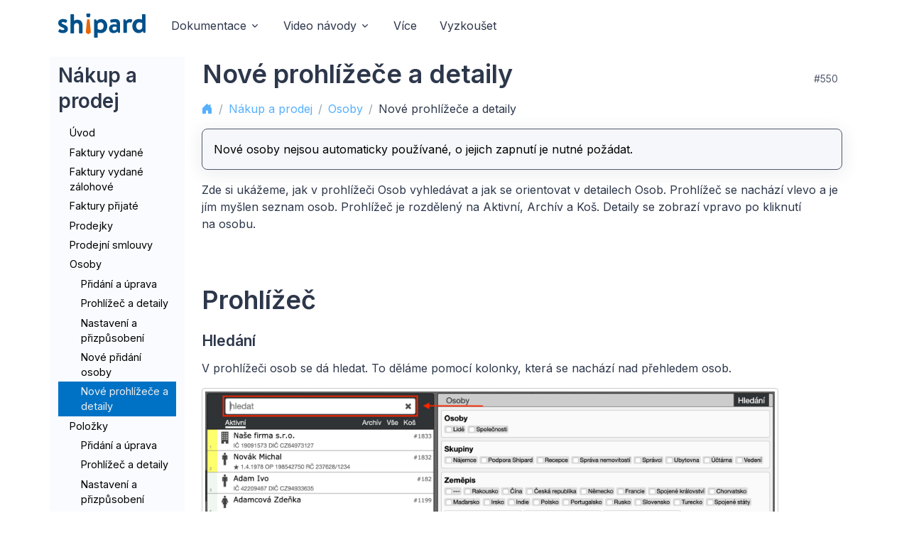

--- FILE ---
content_type: text/html; charset=UTF-8
request_url: https://shipard.org/prirucka/550
body_size: 6904
content:
<!DOCTYPE html>
<html lang="en">
<head>
  <meta charset="utf-8">
  <meta name="viewport" content="width=device-width, initial-scale=1, shrink-to-fit=no">

  <title>shipard.org | Nové prohlížeče a detaily</title>
	<link rel='icon' href='/imgs/-w256/att/2021/05/05/wkf.docs.documents/shipard-icon-page-play-1e9c0e5.svg'>
<link rel='icon' href='/att/2021/05/05/wkf.docs.documents/shipard-icon-page-play-1e9c0e5.svg'>
<link rel='shortcut icon' sizes='256x256' href='/imgs/-w256/att/2021/05/05/wkf.docs.documents/shipard-icon-page-play-1e9c0e5.svg'>
<link rel='apple-touch-icon' href='/imgs/-w512/-cffffff/att/2021/05/05/wkf.docs.documents/shipard-icon-page-play-1e9c0e5.svg'>
<link rel='apple-touch-icon' sizes='152x152' href='/imgs/-w152/-cffffff/att/2021/05/05/wkf.docs.documents/shipard-icon-page-play-1e9c0e5.svg'>
<link rel='apple-touch-icon' sizes='167x167' href='/imgs/-w167/-cffffff/att/2021/05/05/wkf.docs.documents/shipard-icon-page-play-1e9c0e5.svg'>
<link rel='apple-touch-icon' sizes='180x180' href='/imgs/-w180/-cffffff/att/2021/05/05/wkf.docs.documents/shipard-icon-page-play-1e9c0e5.svg'>


  <link href="https://fonts.googleapis.com/css2?family=Inter:wght@400;500;600&display=swap" rel="stylesheet">

	<link href="/templates/4xh2fe2/4xh2fe2-web.css?v=38cf6f26200e7a0f11e48bda2164ff98" rel="stylesheet">
  <link rel="stylesheet" href="/www-root/templates/web/unify-31//unify-v3.1/dist/assets/vendor/hs-mega-menu/dist/hs-mega-menu.min.css">
  <link rel="stylesheet" href="/www-root/templates/web/unify-31//unify-v3.1/dist/assets/vendor/swiper/swiper-bundle.min.css">
	<link rel="stylesheet" type="text/css" href="/www-root/sc/icons/bsi/1.11/font/bootstrap-icons.css">
</head>

<body>
<!-- ========== HEADER ========== -->
  <header id="header" class="navbar navbar-expand-lg navbar-start navbar-light navbar-absolute-top navbar-show-hide"
          data-hs-header-options='{
            "fixMoment": 0,
            "fixEffect": "slide"
          }'>
    <div class="container">
      <nav class="js-mega-menu navbar-nav-wrap">
        <!-- Default Logo -->
        <a class="navbar-brand" href="/" aria-label="Home Page">
<img class="navbar-brand-logo" src="/att/2021/05/05/wkf.docs.documents/logo-header-web-light-206ry0b.svg" alt="logo">
        </a>
        <!-- End Default Logo -->

        <!-- Toggler -->
        <button class="navbar-toggler" type="button" data-bs-toggle="collapse" data-bs-target="#navbarNavDropdown" aria-controls="navbarNavDropdown" aria-expanded="false" aria-label="Toggle navigation">
          <span class="navbar-toggler-default">
            <i class="bi-list"></i>
          </span>
          <span class="navbar-toggler-toggled">
            <i class="bi-x"></i>
          </span>
        </button>
        <!-- End Toggler -->
      
        <!-- Collapse -->
        <div class="collapse navbar-collapse" id="navbarNavDropdown">
          <div class="navbar-absolute-top-scroller">
            <ul class="navbar-nav nav-pills">

							<!-- Docs -->
              <li class="hs-has-mega-menu nav-item"
                  data-hs-mega-menu-item-options='{
                    "desktop": {
                      "maxWidth": "20rem"
                    }
                  }'>
                <a id="docsMegaMenu" class="hs-mega-menu-invoker nav-link dropdown-toggle " href="#" role="button" aria-expanded="false">Dokumentace</a>

                <!-- Mega Menu -->
                <div class="hs-mega-menu hs-position-left-fix dropdown-menu" aria-labelledby="docsMegaMenu" style="min-width: 20rem;">
                  <!-- Link -->
                  <a class="navbar-dropdown-menu-media-link" href="/prirucka">
                    <div class="d-flex">
                      <div class="flex-shrink-0">
                        <i class="bi-file-earmark-text fs-2 text-dark"></i>
                      </div>

                      <div class="flex-grow-1 ms-3">
                        <span class="navbar-dropdown-menu-media-title">Příručka</span>
                        <p class="navbar-dropdown-menu-media-desc">Návody, které vám pomůžou začít pracovat se Shipardem. Týkají se účetnictví, evidence, nastavení a oborových řešení.</p>
                      </div>
                    </div>
                  </a>
                  <!-- End Link -->

                  <div class="dropdown-divider"></div>

                  <!-- Link -->
                  <a class="navbar-dropdown-menu-media-link" href="/video/registrace">
                    <div class="d-flex">
                      <div class="flex-shrink-0">
                        <i class="bi-play-circle fs-2 text-dark"></i>
                      </div>

                      <div class="flex-grow-1 ms-3">
                        <span class="navbar-dropdown-menu-media-title">Video návody</span>
                        <p class="navbar-dropdown-menu-media-desc">Videa se soustředí na témata, která najdete v Příručce. Některá shrnou více souvisejících témat do jednoho návodu.</p>
                      </div>
                    </div>
                  </a>
                  <!-- End Link -->

									<div class="dropdown-divider"></div>

                  <!-- Link -->
                  <a class="navbar-dropdown-menu-media-link" href="/lan-iot">
                    <div class="d-flex">
                      <div class="flex-shrink-0">
                        <i class="bi-diagram-3 fs-2 text-dark"></i>
                      </div>

                      <div class="flex-grow-1 ms-3">
                        <span class="navbar-dropdown-menu-media-title">Pokročilé návody pro řízení sítě</span>
                        <p class="navbar-dropdown-menu-media-desc">Dokumentace a návody pro řízení sítě.</p>
                      </div>
                    </div>
                  </a>
                  <!-- End Link -->

									<div class="dropdown-divider"></div>

                  <!-- Link -->
                  <a class="navbar-dropdown-menu-media-link" href="/admins">
                    <div class="d-flex">
                      <div class="flex-shrink-0">
                        <i class="bi-person-badge fs-2 text-dark"></i>
                      </div>

                      <div class="flex-grow-1 ms-3">
                        <span class="navbar-dropdown-menu-media-title">Pokročilá dokumentace pro správu</span>
                        <p class="navbar-dropdown-menu-media-desc">Dokumentace pro správce systému.</p>
                      </div>
                    </div>
                  </a>
                  <!-- End Link -->
                </div>
                <!-- End Mega Menu -->
              </li>
              <!-- End Docs --> 

              <!-- Videos -->
              <li class="hs-has-mega-menu nav-item">
                <a id="pagesMegaMenu" class="hs-mega-menu-invoker nav-link dropdown-toggle " href="#" role="button" aria-expanded="false">Video návody</a>

                <!-- Mega Menu -->
                <div class="hs-mega-menu hs-position-right dropdown-menu w-100" aria-labelledby="pagesMegaMenu" style="min-width: 42rem;">
                  <!-- Main Content -->
                  <div class="navbar-dropdown-menu-inner">
                    <div class="row">
                      <div class="col-sm-6 col-lg-3">
                        <span class="dropdown-header">Užitečné</span>
                        <a class="dropdown-item " href="/video/registrace">Registrace a vytvoření databáze</a>
                        <a class="dropdown-item " href="/video/zacatky-se-shipardem">Začátky se Shipardem</a>
                        <a class="dropdown-item " href="/video/ovladani-aplikace">Ovládání aplikace</a>
                      </div>

                      <div class="col-sm-6 col-lg-3">
                        <span class="dropdown-header">Účetnictví</span>
                        <a class="dropdown-item " href="/video/vydana-faktura">Vydaná faktura</a>
                        <a class="dropdown-item " href="/video/evidence-osob">Osoby</a>
                        <a class="dropdown-item " href="/video/evidence-polozek">Položky</a>
                      </div>

                      <div class="col-sm-6 col-lg-3">
                        <span class="dropdown-header">Oborová řešení</span>
                        <a class="dropdown-item " href="/video/kasa">Kasa</a>
                        <a class="dropdown-item " href="/video/jidelna">Jídelna</a>
                        <a class="dropdown-item " href="/video/rezervace">Rezervace</a>
                      </div>

                      <div class="col-sm-6 col-lg-3">
                        <span class="dropdown-header">Nastavení</span>
                        <a class="dropdown-item " href="/video/nastaveni/nastaveni-osob">Osoby</a>
                        <a class="dropdown-item " href="/video/nastaveni/nastaveni-polozek">Položky</a>
                        <a class="dropdown-item " href="/video/nastaveni/nastaveni">Ostatní</a>
                      </div>
                    </div>
                    <!-- End Row -->
                  </div>
                  <!-- End Main Content -->
                </div>
                <!-- End Mega Menu -->
              </li>
              <!-- End Video -->

<!--
							<li class="nav-item">
								<a class="nav-link" href="/cenik">Ceník</a>
          		</li>
-->

							<li class="nav-item">
								<a class="nav-link" href="/vice">Více</a>
         		  </li>              

							<li class="nav-item">
								<a class="nav-link" href="/vyzkouset">Vyzkoušet</a>
         		  </li>              




            </ul>
          </div>
        </div>
        <!-- End Collapse -->
      </nav>
    </div>
  </header>

  <!-- ========== END HEADER ========== -->	
      <main id="content" role="main">
              <div class="container content-space-t-2">
            <div class="row">
		<nav class="col-md-3 col-lg-2 d-md-block bg-light e10-wiki e10-sidebar-left">
			<div class="sticky-top">
			<h3>Nákup a prodej</h3>
			<ul class="e10-content-list">
				<li  class="">
					<a href="485">Úvod</a>
				</li>
				<li  class="">
					<a href="205">Faktury vydané</a>
				</li>
				<li  class="">
					<a href="206">Faktury vydané zálohové</a>
				</li>
				<li  class="">
					<a href="207">Faktury přijaté</a>
				</li>
				<li  class="">
					<a href="208">Prodejky</a>
				</li>
				<li  class="">
					<a href="210">Prodejní smlouvy</a>
				</li>
				<li  class="">
					<a href="177">Osoby</a>
						<ol>
							<li class=""><a href="202">Přidání a úprava</a></li>
							<li class=""><a href="203">Prohlížeč a detaily</a></li>
							<li class=""><a href="75">Nastavení a přizpůsobení</a></li>
							<li class=""><a href="549">Nové přidání osoby</a></li>
							<li class="active"><a href="550">Nové prohlížeče a detaily</a></li>
						</ol>
				</li>
				<li  class="">
					<a href="179">Položky</a>
						<ol>
							<li class=""><a href="211">Přidání a úprava</a></li>
							<li class=""><a href="212">Prohlížeč a detaily</a></li>
							<li class=""><a href="80">Nastavení a přizpůsobení</a></li>
						</ol>
				</li>
				<li  class="">
					<a href="563">Import dokladů</a>
						<ol>
							<li class=""><a href="564">Import pomocí ISDOC</a></li>
							<li class=""><a href="565">Vytěžování dokladů</a></li>
							<li class=""><a href="566">Skripty</a></li>
						</ol>
				</li>
			</ul>
			</div>
		</nav>
		<main class="col-md-9 ms-sm-auto col-lg-10 px-md-4 e10-wiki e10-wiki-page" role="main">

	    <div id="e10-wiki-header" class="e10-wiki-header">
				<table class="e10-wiki-page-header" style="width: 100%;">
						<tr>
								<td class="e10-wiki-page-header-title">
										<h2 class="e10-wiki-title">
Nové prohlížeče a detaily
										</h2>
								</td>
								<td class="e10-wiki-page-header-buttons text-end">
								<span>
									 <small class="grey-text e10-wiki-pageId">#550</small>
								</span>
								<span class="d-none d-md-inline-block">
								</span>
							</td>
						</tr>
				</table>


		    <ul class="breadcrumb">
				    <li class="breadcrumb-item">
<a href="/prirucka/"><i class='bi bi-house-door-fill'></i> </a>					    				    </li>
				    <li class="breadcrumb-item">
<a href="/prirucka/s25"> Nákup a prodej</a>					    				    </li>
				    <li class="breadcrumb-item">
<a href="/prirucka/177"> Osoby</a>					    				    </li>
				    <li class="breadcrumb-item active">
					    <span>Nové prohlížeče a detaily</span>				    </li>
		    </ul>
	    </div>



      <div class="pageText">
	      <div class="e10-wiki-page-body"><div class="alert alert-light border-secondary">Nové osoby nejsou automaticky
používané, o jejich zapnutí je nutné požádat.</div>

<p>Zde si ukážeme, jak v prohlížeči Osob vyhledávat a jak se orientovat
v detailech Osob. Prohlížeč se nachází vlevo a je jím myšlen seznam
osob. Prohlížeč je rozdělený na Aktivní, Archív a Koš. Detaily se
zobrazí vpravo po kliknutí na osobu.</p>

<h2>Prohlížeč</h2>

<h4>Hledání</h4>

<p>V prohlížeči osob se dá hledat. To děláme pomocí kolonky, která se
nachází nad přehledem osob.</p>

<div
style="width:90%">						<div class="row">
					<div class="col-sm-12 col-md-12 ml-lg-auto mr-lg-auto col-lg-12" id="pswp_article-gallery-1" title="Kde najdeme hledání">
													<a class="thumbnail gallery" data-fslightbox="article-gallery-1" href="/att/2021/05/03/e10pro.kb.texts/1-1neah5v.png">
<img src="/imgs/-w1980/att/2021/05/03/e10pro.kb.texts/1-1neah5v.png" class="img-responsive" title="Kde najdeme hledání"/>															</a>
					</div>
			</div>
	
</div>

<p>Hledání funguje například na jméno osoby/název společnosti. Není
nutné zadat celé jméno/název, stačí jeho část.</p>

<p>U hledání podle jména a příjmení je jedno, v jakém pořadí je
zadáte (tj. hledání “Eliška Nováková” a “Nováková Eliška” dá
stejný výsledek).</p>

<p>V Osobách můžeme hledat podle těchto parametrů: jméno, IČ, rodné
číslo, číslo OP, telefonní číslo, e-mail, kód osoby.</p>

<p>V pravém šedém sloupci můžeme dále filtrovat. Filtrovat můžeme podle
druhu osoby, jejího zařazení do skupiny, země a ostatních parametrů. Filtr
vybereme zakliknutím boxíku vedle možnosti. Pokud možností vybereme více,
zobrazí se nám ty, které splňují alespoň jednu z nich.</p>

<h4>Filtrování</h4>

<p>Pokud není otevřená osoba, zobrazují se v prohlížeči vpravo filtry.
Ve filtrech se nachází různé parametry jako typ osoby, skupiny, země,
štítky,… Na posledním místě jsou filtry, které můžete použít pro
kontrolu osob (s chybou, nepoužité, bez sídla, s více sídly) – díky
nim se zobrazí osoby, ve kterých je něco v nepořádku.</p>

<h2>Detaily</h2>
Detail se objeví vpravo jakmile na osobu klikneme. Detail se úplně vpravo
ještě dělí na další části. Každá část nám zobrazí jiné informace.
<div
style="width:90%">						<div class="row">
					<div class="col-sm-12 col-md-12 ml-lg-auto mr-lg-auto col-lg-12" id="pswp_article-gallery-2" title="Kde se zobrazují detaily">
													<a class="thumbnail gallery" data-fslightbox="article-gallery-2" href="/att/2023/02/07/e10pro.kb.texts/Screenshot-2023-02-07-at-2.26.54-PM-1y49ti7.png">
<img src="/imgs/-w1980/att/2023/02/07/e10pro.kb.texts/Screenshot-2023-02-07-at-2.26.54-PM-1y49ti7.png" class="img-responsive" title="Kde se zobrazují detaily"/>															</a>
					</div>
			</div>
	
</div>

<h4><i class="fa fa-file"></i> Detail</h4>

<div
style="width:90%">						<div class="row">
					<div class="col-sm-12 col-md-12 ml-lg-auto mr-lg-auto col-lg-12" id="pswp_article-gallery-3" title="Hlavní detail s informacemi o osobě">
													<a class="thumbnail gallery" data-fslightbox="article-gallery-3" href="/att/2023/02/07/e10pro.kb.texts/Screenshot-2023-02-07-at-2.29.50-PM-1lba7ye.png">
<img src="/imgs/-w1980/att/2023/02/07/e10pro.kb.texts/Screenshot-2023-02-07-at-2.29.50-PM-1lba7ye.png" class="img-responsive" title="Hlavní detail s informacemi o osobě"/>															</a>
					</div>
			</div>
	
</div>

<p>Zde vidíme přehled informací, které máme u osoby vyplněné. Nachází
se zde všechny adresy, kontakty, vztahy s osobou a zda prošla kontrolou. Jako
poslední jsou vidět období, ve kterých je na dokladech osoba použita.
Období se rozbalují tlačítkem Plus a je možné doklad otevřít po
kliknutí na jeho číslo.</p>

<h4><i class="fa fa-search-plus"></i> Rozbor</h4>

<div
style="width:90%">						<div class="row">
					<div class="col-sm-12 col-md-12 ml-lg-auto mr-lg-auto col-lg-12" id="pswp_article-gallery-4" title="Rozbor">
													<a class="thumbnail gallery" data-fslightbox="article-gallery-4" href="/att/2021/05/03/e10pro.kb.texts/8-12nk34t.png">
<img src="/imgs/-w1980/att/2021/05/03/e10pro.kb.texts/8-12nk34t.png" class="img-responsive" title="Rozbor"/>															</a>
					</div>
			</div>
	
</div>

<p>V Rozboru vidíme Ekonomické vyhodnocení.</p>

<h4><i class="fa fa-star-o"></i> Saldo</h4>

<div
style="width:90%">						<div class="row">
					<div class="col-sm-12 col-md-12 ml-lg-auto mr-lg-auto col-lg-12" id="pswp_article-gallery-5" title="Saldo">
													<a class="thumbnail gallery" data-fslightbox="article-gallery-5" href="/att/2021/05/03/e10pro.kb.texts/9-1dpln1u.png">
<img src="/imgs/-w1980/att/2021/05/03/e10pro.kb.texts/9-1dpln1u.png" class="img-responsive" title="Saldo"/>															</a>
					</div>
			</div>
	
</div>

<p>Zde si můžeme zobrazit Saldokonto, kde jsou záznamy Pohledávek a
Závazků.</p>

<h4><i class="fa fa-history"></i> Historie</h4>

<div
style="width:90%">						<div class="row">
					<div class="col-sm-12 col-md-12 ml-lg-auto mr-lg-auto col-lg-12" id="pswp_article-gallery-6" title="Historie">
													<a class="thumbnail gallery" data-fslightbox="article-gallery-6" href="/att/2021/05/03/e10pro.kb.texts/10-17mlpbu.png">
<img src="/imgs/-w1980/att/2021/05/03/e10pro.kb.texts/10-17mlpbu.png" class="img-responsive" title="Historie"/>															</a>
					</div>
			</div>
	
</div>

<p>Zde vidíme, jaké změny byly s osobou prováděné a kdo přesně je
prováděl.</p>
</div>

				<div class="pt-5 pb-5">
					<hr>
					<table style="width: 100%;">
						<tr>
							<td style="width: 50%;">
									<a href="549"><button role="button" class="btn btn-outline-secondary text-left"><i class='bi bi-arrow-left'></i> Nové přidání osoby</button></a>
							</td>
							<td style="width: 50%; text-align: right;">
							</td>
						</tr>
					</table>
				<div>

      </div>

    </main>
</div>


                                      </div>
    </main>



<!-- ========== FOOTER ========== -->
<footer style="background-color: #042d49">
  <div class="container">
    <div class="border-bottom border-white-10 align-items-center">
    <div class="row align-items-center pt-6 pb-2">
      <div class="col-md mb-5 mb-md-0">
        <img src="/att/2021/05/05/wkf.docs.documents/shipard-logo-footer-1pl66td.svg" style="width:20%"><br>
      </div>
      <!-- End Col -->



      <div class="col-md-auto">
        <div class="d-grid d-sm-flex gap-3">
          <a class="btn btn-primary" href="https://shipard.app/" target="_blank">Do aplikace</a>
          <a class="btn btn-soft-light btn-pointer" href="https://shipard.app/user/registration" target="_blank">Zaregistrovat</a>
        </div>
      </div>
      <!-- End Col -->
    </div>
    <!-- End Row -->
</div>


      <div class="row py-3 pb-5">

<div class="col-6 col-sm-4 col-lg">
          <span class="text-cap text-white">Informace</span>

          <!-- List -->
          <ul class="list-unstyled list-py-1 mb-0">
            <li class="text-white-70"><i class="bi-building"></i> Shipard s.r.o., <a href="https://shipard.cz/" target="_blank">shipard.cz</a></li>
            <li class="text-white-70"><i class="bi-envelope-open"></i> podpora@shipard.cz</li>
            <li class="text-white-70"><i class="bi-geo-alt"></i> nám. T. G. Masaryka 1281, 760 01 Zlín</li>
          </ul>
          <!-- End List -->
        </div>
        <!-- End Col -->


        <div class="col-6 col-sm-4 col-lg mb-7 mb-lg-0">
          <span class="text-cap text-white">Užitečné</span>

          <!-- List -->
          <ul class="list-unstyled list-py-1 mb-0">
            <li><a class="link link-light link-light-75" href="https://shipard.cz/" target="_blank">shipard.cz</a></li>
            <li><a class="link link-light link-light-75" href="https://4lan.cz/" target="_blank">4lan</a></li>
          </ul>
          <!-- End List -->
        </div>
        <!-- End Col -->

        <div class="col-6 col-sm-4 col-lg mb-7 mb-lg-0">
          <span class="text-cap text-white">Komunita</span>

          <!-- List -->
          <ul class="list-unstyled list-py-1 mb-0">
            <li><a class="link link-light link-light-75" href="https://github.com/shipard" target="_blank"><i class="bi-github"></i> GitHub</a></li>
            <li><a class="link link-light link-light-75" href="https://www.youtube.com/channel/UCMf23NjglXPOA0FAgQeQVsA" target="_blank"><i class="bi-youtube"></i> YouTube</a></li>
            <li><a class="link link-light link-light-75" href="https://forum.shipard.org/" target="_blank">Fórum</a></li>
            <li><a class="link link-light link-light-75" href="https://shipard.org/prirucka" target="_blank">Dokumentace</a></li>
            <li><a class="link link-light link-light-75" href="https://shipard.org/video/registrace" target="_blank">Video návody</a></li>
          </ul>
          <!-- End List -->
        </div>
        <!-- End Col -->

        
      </div>
      <!-- End Row -->

  </div>
</footer>
	<!-- ========== END FOOTER ========== -->	

  <!-- Go To -->
  <a class="js-go-to go-to position-fixed" href="javascript:;" style="visibility: hidden;"
     data-hs-go-to-options='{
       "offsetTop": 700,
       "position": {
         "init": {
           "right": "2rem"
         },
         "show": {
           "bottom": "2rem"
         },
         "hide": {
           "bottom": "-2rem"
         }
       }
     }'>
    <i class="bi-chevron-up"></i>
  </a>

	<script type="text/javascript" src="/www-root/sc/bs/5.1/dist/js/bootstrap.bundle.min.js?v511"></script>
  <script src="/www-root/templates/web/unify-31//unify-v3.1/dist/assets/vendor/hs-header/dist/hs-header.min.js"></script>
  <script src="/www-root/templates/web/unify-31//unify-v3.1/dist/assets/vendor/hs-mega-menu/dist/hs-mega-menu.min.js"></script>
  <script src="/www-root/templates/web/unify-31//unify-v3.1/dist/assets/vendor/hs-go-to/dist/hs-go-to.min.js"></script>
  <script src="/www-root/templates/web/unify-31//unify-v3.1/dist/assets/vendor/swiper/swiper-bundle.min.js"></script>
  <script src="/www-root/templates/web/unify-31//unify-v3.1/dist/assets/vendor/fslightbox/index.js"></script>

	<script src="/www-root/templates/web/unify-31//unify-v3.1/dist/assets/js/theme.min.js"></script>

  <script>
    (function() {
      new HSHeader('#header').init()
      const megaMenu = new HSMegaMenu('.js-mega-menu', {
        desktop: {position: 'left'}
      })
      new HSGoTo('.js-go-to')
    })();

(function(window, document, undefined) {
  var players = ['iframe[src*="youtube.com"]', 'iframe[src*="vimeo.com"]'];
  var fitVids = document.querySelectorAll(players.join(","));
  if (fitVids.length) {
    for (var i = 0; i < fitVids.length; i++)
    {
      // Get Video Information
      var fitVid = fitVids[i];
      var br = fitVid.getBoundingClientRect();
      var width = br.width;
      var height = br.height;
      var aspectRatio = height / width;
      fitVid.setAttribute("data-aspect-ratio", aspectRatio);
      fitVid.removeAttribute("height");
      fitVid.removeAttribute("width");

      let parentSize = fitVid.parentElement.getBoundingClientRect();
      let newWidth = parentSize.width;
      fitVid.style.width = newWidth+'px';
      fitVid.style.height = (newWidth * aspectRatio)+'px';
    }

    window.addEventListener('resize', function (){
      for (var i = 0; i < fitVids.length; i++) {
        let fitVid = fitVids[i];
        let aspectRation = parseFloat(fitVid.getAttribute("data-aspect-ratio"));
        let parentSize = fitVid.parentElement.getBoundingClientRect();
        let newWidth = parentSize.width;
        fitVid.style.width = newWidth+'px';
        fitVid.style.height = (newWidth * aspectRatio)+'px';
      }
    });
  }
})(window, document);
  </script>




</body>
</html>


--- FILE ---
content_type: image/svg+xml
request_url: https://shipard.org/att/2021/05/05/wkf.docs.documents/shipard-logo-footer-1pl66td.svg
body_size: 1678
content:
<?xml version="1.0" encoding="UTF-8"?>
<!DOCTYPE svg PUBLIC "-//W3C//DTD SVG 1.1//EN" "http://www.w3.org/Graphics/SVG/1.1/DTD/svg11.dtd">
<svg version="1.1" xmlns="http://www.w3.org/2000/svg" xmlns:xlink="http://www.w3.org/1999/xlink" x="0" y="0" width="434.3" height="118.5" viewBox="0, 0, 434.3, 118.5">
  <g id="Layer_1">
    <path d="M1.7,89.1 C0.9,88.5 0.1,87 0.9,85.6 L5.1,77.1 C5.8,75.5 7.4,75 8.9,76 C11.9,77.8 16.5,80.2 23.3,80.2 C28.2,80.2 30.5,78.4 30.5,75.5 C30.5,72.5 26.8,69.9 18.2,66.5 C5.6,61.7 0,55.8 0,45.9 C0,36 7.5,26.8 23.4,26.8 C33,26.8 39.2,29.3 42.7,31.6 C44.1,32.7 45,34.4 44.1,36.1 L40.4,43.6 C39.4,45.2 37.7,45.4 36.3,44.9 C33.2,43.5 28.7,41.6 23.3,41.6 C18.9,41.6 17.1,43.7 17.1,45.8 C17.1,48.8 20.4,50.3 26.4,52.9 C39,58 48,62.5 48,75.5 C48,85.8 39.2,95 22.9,95 C12.1,95.1 5.4,91.7 1.7,89.1 z" fill="#FFFFFF"/>
    <path d="M60.7,6.4 C60.7,4.8 62.3,3.3 63.8,3.3 L75.2,3.3 C76.9,3.3 78.3,4.9 78.3,6.4 L78.3,35.6 C81.6,32.8 87.2,30.1 95,30.1 C115.8,30.1 121.4,44.5 121.4,60.9 L121.4,93.7 C121.4,95.4 119.8,96.8 118.3,96.8 L106.9,96.8 C105.2,96.8 103.8,95.4 103.8,93.7 L103.8,60.8 C103.8,51.8 99.7,46.3 91.9,46.3 C84.3,46.3 80,51.1 78.3,57.7 L78.3,93.7 C78.3,95.5 77.5,96.8 74.9,96.8 L63.7,96.8 C62.1,96.8 60.6,95.4 60.6,93.7 L60.6,6.4 z" fill="#FFFFFF"/>
    <path d="M211.8,95.1 C205.3,95.1 199.1,93.5 196.1,92.4 L196.1,115.4 C196.1,117 194.5,118.5 193,118.5 L181.6,118.5 C179.9,118.5 178.5,116.9 178.5,115.4 L178.5,31.4 C178.5,29.7 179.9,28.3 181.6,28.3 L186.8,28.3 C188.4,28.3 189.3,29.6 189.9,31.4 L191.6,36.6 C191.6,36.6 199.1,26.9 212.9,26.9 C230.7,26.9 244.1,41.3 244.1,61.1 C244.1,80.1 231.3,95.1 211.8,95.1 z M196.1,75.3 C196.1,75.3 201.5,79 209.7,79 C220.4,79 225.9,70.2 225.9,61.1 C225.9,51.9 220.7,43 210.5,43 C202,43 197.5,48.4 196.1,52 L196.1,75.3 z" fill="#FFFFFF"/>
    <path d="M278.7,52.3 C285.3,52.3 291.3,54.1 291.3,54.1 C291.6,45.8 289.2,41.8 282.3,41.8 C276.4,41.8 267.8,43.1 263.9,44.2 C261.8,44.9 260.5,43.4 260.2,41.4 L258.8,34.1 C258.2,31.7 259.5,30.6 260.9,30.1 C262.3,29.5 272.6,26.9 283.2,26.9 C303.5,26.9 307.8,37.5 307.8,55.3 L307.8,90.5 C307.8,92.2 306.4,93.6 304.7,93.6 L299.9,93.6 C298.8,93.6 297.9,93.2 297.1,91.3 L295.3,86.9 C291.5,90.6 285,95.1 274.8,95.1 C261.8,95.1 252.8,86.8 252.8,72.8 C252.7,61.2 262.2,52.3 278.7,52.3 z M279.1,81.9 C284.9,81.9 290,77.4 290.8,75 L290.8,65.4 C290.8,65.4 286.4,63.4 281.2,63.4 C273.7,63.4 269.6,66.9 269.6,72.7 C269.7,78.3 273.1,81.9 279.1,81.9 z" fill="#FFFFFF"/>
    <path d="M324.1,31.4 C324.1,29.6 325.7,28.3 327.2,28.3 L332.4,28.3 C334,28.3 334.7,29 335.2,30.4 L337.6,36.8 C339.9,33.5 345.9,26.9 356,26.9 C363.8,26.9 370.1,29 368.3,33.3 L364.1,42.9 C363.4,44.5 361.8,45 360.3,44.3 C358.8,43.6 357.2,43 354.2,43 C347.1,43 342.9,47.5 341.8,49.8 L341.8,90.5 C341.8,92.9 340.2,93.6 338.1,93.6 L327.2,93.6 C325.6,93.6 324.1,92.2 324.1,90.5 L324.1,31.4 z" fill="#FFFFFF"/>
    <path d="M401,26.9 C407.5,26.9 413.7,28.5 416.7,29.6 L416.7,6.4 C416.7,4.8 418.3,3.3 419.8,3.3 L431.2,3.3 C432.9,3.3 434.3,4.9 434.3,6.4 L434.3,90.4 C434.3,92.1 432.9,93.5 431.2,93.5 L426,93.5 C424.4,93.5 423.5,92.2 422.9,90.4 L421.2,85.3 C421.2,85.3 413.7,95 399.9,95 C382.1,95 368.7,80.6 368.7,60.8 C368.7,41.8 381.5,26.9 401,26.9 z M417.6,46.6 C417.6,46.6 412.2,42.9 404,42.9 C393.3,42.9 387.8,51.7 387.8,60.8 C387.8,70 393,78.9 403.2,78.9 C411.7,78.9 416.2,73.5 417.6,69.9 L417.6,46.6 z" fill="#FFFFFF"/>
    <path d="M160.4,5.2 L157.7,15.6 C157.3,17 156.1,17.9 154.7,17.9 L144.9,17.9 C143.5,17.9 142.2,16.9 141.9,15.6 L139.2,5.2 C138.8,3.7 139.6,2.1 141.1,1.5 C143,0.8 146,-0 149.8,-0 C153.6,-0 156.6,0.8 158.5,1.5 C160,2.1 160.8,3.6 160.4,5.2 z" fill="#FFFFFF"/>
    <path d="M162.3,90.7 L156.3,31.2 C156.2,29.6 154.8,28.4 153.2,28.4 L146.3,28.4 C144.7,28.4 143.3,29.6 143.2,31.2 L137.2,90.7 C137.1,91.8 137.6,92.9 138.6,93.6 L148,99.8 C149,100.5 150.4,100.5 151.4,99.8 L160.8,93.6 C161.9,92.9 162.4,91.8 162.3,90.7 z" fill="#FFFFFF"/>
  </g>
</svg>

--- FILE ---
content_type: image/svg+xml
request_url: https://shipard.org/att/2021/05/05/wkf.docs.documents/logo-header-web-light-206ry0b.svg
body_size: 1688
content:
<?xml version="1.0" encoding="UTF-8"?>
<!DOCTYPE svg PUBLIC "-//W3C//DTD SVG 1.1//EN" "http://www.w3.org/Graphics/SVG/1.1/DTD/svg11.dtd">
<svg version="1.1" xmlns="http://www.w3.org/2000/svg" xmlns:xlink="http://www.w3.org/1999/xlink" x="0" y="0" width="434.3" height="118.5" viewBox="0, 0, 434.3, 118.5">
  <g id="Layer_1">
    <path d="M1.7,89.1 C0.9,88.5 0.1,87 0.9,85.6 L5.1,77.1 C5.8,75.5 7.4,75 8.9,76 C11.9,77.8 16.5,80.2 23.3,80.2 C28.2,80.2 30.5,78.4 30.5,75.5 C30.5,72.5 26.8,69.9 18.2,66.5 C5.6,61.7 0,55.8 0,45.9 C0,36 7.5,26.8 23.4,26.8 C33,26.8 39.2,29.3 42.7,31.6 C44.1,32.7 45,34.4 44.1,36.1 L40.4,43.6 C39.4,45.2 37.7,45.4 36.3,44.9 C33.2,43.5 28.7,41.6 23.3,41.6 C18.9,41.6 17.1,43.7 17.1,45.8 C17.1,48.8 20.4,50.3 26.4,52.9 C39,58 48,62.5 48,75.5 C48,85.8 39.2,95 22.9,95 C12.1,95.1 5.4,91.7 1.7,89.1 z" fill="#00508A"/>
    <path d="M60.7,6.4 C60.7,4.8 62.3,3.3 63.8,3.3 L75.2,3.3 C76.9,3.3 78.3,4.9 78.3,6.4 L78.3,35.6 C81.6,32.8 87.2,30.1 95,30.1 C115.8,30.1 121.4,44.5 121.4,60.9 L121.4,93.7 C121.4,95.4 119.8,96.8 118.3,96.8 L106.9,96.8 C105.2,96.8 103.8,95.4 103.8,93.7 L103.8,60.8 C103.8,51.8 99.7,46.3 91.9,46.3 C84.3,46.3 80,51.1 78.3,57.7 L78.3,93.7 C78.3,95.5 77.5,96.8 74.9,96.8 L63.7,96.8 C62.1,96.8 60.6,95.4 60.6,93.7 L60.6,6.4 z" fill="#00508A"/>
    <path d="M211.8,95.1 C205.3,95.1 199.1,93.5 196.1,92.4 L196.1,115.4 C196.1,117 194.5,118.5 193,118.5 L181.6,118.5 C179.9,118.5 178.5,116.9 178.5,115.4 L178.5,31.4 C178.5,29.7 179.9,28.3 181.6,28.3 L186.8,28.3 C188.4,28.3 189.3,29.6 189.9,31.4 L191.6,36.6 C191.6,36.6 199.1,26.9 212.9,26.9 C230.7,26.9 244.1,41.3 244.1,61.1 C244.1,80.1 231.3,95.1 211.8,95.1 z M196.1,75.3 C196.1,75.3 201.5,79 209.7,79 C220.4,79 225.9,70.2 225.9,61.1 C225.9,51.9 220.7,43 210.5,43 C202,43 197.5,48.4 196.1,52 L196.1,75.3 z" fill="#00508A"/>
    <path d="M278.7,52.3 C285.3,52.3 291.3,54.1 291.3,54.1 C291.6,45.8 289.2,41.8 282.3,41.8 C276.4,41.8 267.8,43.1 263.9,44.2 C261.8,44.9 260.5,43.4 260.2,41.4 L258.8,34.1 C258.2,31.7 259.5,30.6 260.9,30.1 C262.3,29.5 272.6,26.9 283.2,26.9 C303.5,26.9 307.8,37.5 307.8,55.3 L307.8,90.5 C307.8,92.2 306.4,93.6 304.7,93.6 L299.9,93.6 C298.8,93.6 297.9,93.2 297.1,91.3 L295.3,86.9 C291.5,90.6 285,95.1 274.8,95.1 C261.8,95.1 252.8,86.8 252.8,72.8 C252.7,61.2 262.2,52.3 278.7,52.3 z M279.1,81.9 C284.9,81.9 290,77.4 290.8,75 L290.8,65.4 C290.8,65.4 286.4,63.4 281.2,63.4 C273.7,63.4 269.6,66.9 269.6,72.7 C269.7,78.3 273.1,81.9 279.1,81.9 z" fill="#00508A"/>
    <path d="M324.1,31.4 C324.1,29.6 325.7,28.3 327.2,28.3 L332.4,28.3 C334,28.3 334.7,29 335.2,30.4 L337.6,36.8 C339.9,33.5 345.9,26.9 356,26.9 C363.8,26.9 370.1,29 368.3,33.3 L364.1,42.9 C363.4,44.5 361.8,45 360.3,44.3 C358.8,43.6 357.2,43 354.2,43 C347.1,43 342.9,47.5 341.8,49.8 L341.8,90.5 C341.8,92.9 340.2,93.6 338.1,93.6 L327.2,93.6 C325.6,93.6 324.1,92.2 324.1,90.5 L324.1,31.4 z" fill="#00508A"/>
    <path d="M401,26.9 C407.5,26.9 413.7,28.5 416.7,29.6 L416.7,6.4 C416.7,4.8 418.3,3.3 419.8,3.3 L431.2,3.3 C432.9,3.3 434.3,4.9 434.3,6.4 L434.3,90.4 C434.3,92.1 432.9,93.5 431.2,93.5 L426,93.5 C424.4,93.5 423.5,92.2 422.9,90.4 L421.2,85.3 C421.2,85.3 413.7,95 399.9,95 C382.1,95 368.7,80.6 368.7,60.8 C368.7,41.8 381.5,26.9 401,26.9 z M417.6,46.6 C417.6,46.6 412.2,42.9 404,42.9 C393.3,42.9 387.8,51.7 387.8,60.8 C387.8,70 393,78.9 403.2,78.9 C411.7,78.9 416.2,73.5 417.6,69.9 L417.6,46.6 z" fill="#00508A"/>
    <path d="M160.4,5.2 L157.7,15.6 C157.3,17 156.1,17.9 154.7,17.9 L144.9,17.9 C143.5,17.9 142.2,16.9 141.9,15.6 L139.2,5.2 C138.8,3.7 139.6,2.1 141.1,1.5 C143,0.8 146,-0 149.8,-0 C153.6,-0 156.6,0.8 158.5,1.5 C160,2.1 160.8,3.6 160.4,5.2 z" fill="#00508A"/>
    <path d="M162.3,90.7 L156.3,31.2 C156.2,29.6 154.8,28.4 153.2,28.4 L146.3,28.4 C144.7,28.4 143.3,29.6 143.2,31.2 L137.2,90.7 C137.1,91.8 137.6,92.9 138.6,93.6 L148,99.8 C149,100.5 150.4,100.5 151.4,99.8 L160.8,93.6 C161.9,92.9 162.4,91.8 162.3,90.7 z" fill="#EB6608"/>
  </g>
</svg>